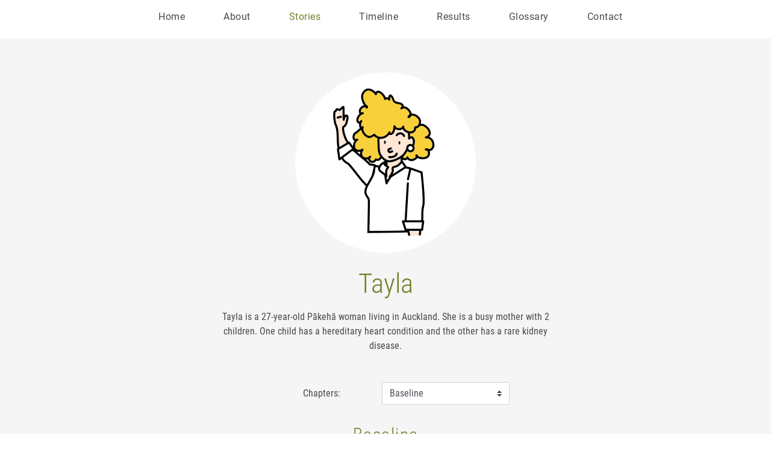

--- FILE ---
content_type: text/html; charset=UTF-8
request_url: https://voicesofthe5percent.nz/story/story/73
body_size: 11106
content:
<!DOCTYPE html>
<html lang="en">
<head>
    <script async src="https://www.googletagmanager.com/gtag/js?id=UA-177099458-1"></script>

<!--    <script src="https://ajax.googleapis.com/ajax/libs/jquery/2.1.4/jquery.min.js"></script>-->

    <script>
      window.dataLayer = window.dataLayer || [];
      function gtag(){dataLayer.push(arguments);}
      gtag('js', new Date());
      gtag('config', 'UA-177099458-1');
    </script>

    <meta name="viewport" content="width=device-width, initial-scale=1, minimum-scale=1, maximum-scale=5"/>
    <meta http-equiv="Content-Type" content="text/html; charset=utf-8"/>
    <script>document.cookie = 'resolution=' + Math.max(screen.width, screen.height) + '; path=/';</script>
    <base href="https://voicesofthe5percent.nz/"/>
	<meta charset="UTF-8" />
<meta property="og:type" content="website" />
<meta http-equiv="content-language" content="en" />
<title>Tayla | 5%</title>
<meta property="og:title" content="Tayla" />
<meta name="description" content="Tayla is a 27-year-old Pākehā woman living in Auckland. She is a busy mother with 2 children. One child has a hereditary heart condition and the other has a rare kidney disease." />
<meta property="og:description" content="Tayla is a 27-year-old Pākehā woman living in Auckland. She is a busy mother with 2 children. One child has a hereditary heart condition and the other has a rare kidney disease." />
<meta name="twitter:image" content="https://voicesofthe5percent.nz/cache/participant/73/w300|h0|cw|vs073_vs073.jpg" />
<meta property="og:image" content="https://voicesofthe5percent.nz/cache/participant/73/w300|h0|cw|vs073_vs073.jpg" />
<base href="https://voicesofthe5percent.nz/" />
<link rel="canonical" href="" />
<meta property="og:url" content="" />
<meta name="author" content="5%" />
<link rel="alternate" type="application/rss+xml" title="RSS" href="https://voicesofthe5percent.nz/rss_feed" />
<link rel="shortcut icon" href="img/favicon.ico" type="image/x-icon">
<link rel="icon" href="img/favicon.ico" type="image/x-icon">
<!-- Template specific CSS -->
<link rel="stylesheet" href="css/bootstrap.min.css?t=1769133752"  media="all" />
<link rel="stylesheet" href="css/maffey.css?t=1769133752"  media="all" />
<link rel="stylesheet" href="css/media-1200.css?t=1769133752"  media="all" />
<link rel="stylesheet" href="css/media-960.css?t=1769133752"  media="all" />
<link rel="stylesheet" href="css/media-640.css?t=1769133752"  media="all" />
<link rel="stylesheet" href="css/font-awesome/css/font-awesome.min.css?t=1769133752"  media="all" />
<link rel="stylesheet" href="css/fontawesome-pro-5.14.0-web/css/fontawesome.min.css?t=1769133752"  media="all" />
<link rel="stylesheet" href="css/fontawesome-pro-5.14.0-web/css/regular.min.css?t=1769133752"  media="all" />
<link rel="stylesheet" href="css/fontawesome-pro-5.14.0-web/css/light.min.css?t=1769133752"  media="all" />

<!-- Page specific CSS -->



</head>
<body class="d-flex flex-column">
<div id="container">
    <div id="page-content">
        <div class="container-fluid px-0  ">
            <div id="header_row" class="row mx-0 px-0">
                <div class="col-lg-12 col-3 pl-4  col-md-1 mx-0 px-0 pb-2">
                    <div class="white-box top-box">
                        <nav class="navbar navbar-expand-lg mr-2 navbar-light ">
                            <div class="collapse navbar-collapse mx-auto text-center" id="navbarTogglerDemo01">
                                <div class="white-logo">
                                    <button class="navbar-toggler p-4" type="button" aria-controls="navbarTogglerDemo01" aria-expanded="false" style="border: none;margin: 0px;"
                                            aria-label="Toggle navigation">
                                        <img src="img/menu_close.svg" style="width:30px;float:right"/>
                                    </button>
                                </div>
                                <div class="align-middle mx-auto h-100">
                                    <ul class="navbar-nav  my-auto  align-middle ">
                                        <li class="nav-item mx-4  ">
                                            <a class="nav-link" href="https://voicesofthe5percent.nz/home">Home</a>
                                        </li>
                                        <li class="nav-item mx-4 text-center ">
                                            <a class="nav-link " href="https://voicesofthe5percent.nz/about">About</a>
                                        </li>
                                        <li class="nav-item mx-4 text-center active">
                                            <a class="nav-link " href="https://voicesofthe5percent.nz/story">Stories</a>
                                        </li>
                                        <li class="nav-item mx-4  ">
                                            <a class="nav-link " href="https://voicesofthe5percent.nz/timeline">Timeline</a>
                                        </li>
                                        <li class="nav-item mx-4  ">
                                            <a class="nav-link " href="https://voicesofthe5percent.nz/results">Results</a>
                                        </li>
                                        <li class="nav-item mx-4  ">
                                            <a class="nav-link " href="https://voicesofthe5percent.nz/glossary">Glossary</a>
                                        </li>
                                        <li class="nav-item nav-item-last mx-4  ">
                                            <a class="nav-link " href="https://voicesofthe5percent.nz/contact">Contact</a>
                                        </li>
                                    </ul>
                                </div>
                            </div>

                            <button class="navbar-toggler" type="button" aria-controls="navbarTogglerDemo01" aria-expanded="false" style="border: none"
                                    aria-label="Toggle navigation">
                                <img src="img/hamburger.svg" style="width:30px;float:right"/>
                            </button>
                        </nav>
                    </div>
                </div>
            </div>
            
            <div class="text-center px-0 mx-0 mb-0">
    <div class="gray_background text-center">
        <div class="about_container limit_width mx-auto py-5">
            <div class="mb-3">
                <img class="mx-auto mt-2 avatar_img" src="https://voicesofthe5percent.nz/cache/participant/73/w300|h0|cw|vs073_vs073.jpg" width="300" height="300">
            </div>
            <h1 class="mt-4">Tayla</h1>
            <div class="mt-3">Tayla is a 27-year-old Pākehā woman living in Auckland. She is a busy mother with 2 children. One child has a hereditary heart condition and the other has a rare kidney disease.</div>

                            <div class="mt-5 mx-auto row w-75">
                    <div class="col" style="line-height: 38px">Chapters:</div>
                    <select id="chapter-select" class="browser-default custom-select col">
                                                    <option value="1">Baseline</option>
                                                        <option value="2">2 months later…</option>
                                                        <option value="3">4 months later...</option>
                                                </select>
                </div>
                

            <div id="slider-container" class="mt-2">
                <div class="slider" >
                                                <div id="slide-73" class="slide story px-1 pb-5 pt-2" style="left: 0px;">
                                <div class="mt-3 mb-5">
                                    <!--                                <h2>Chapter --><!--</h2>-->
                                    <h2>Baseline</h2>
                                                                    </div>
                                <p>I started smoking around 15, 16, but it wasn&rsquo;t full-time. I was walking home from college with friends. They used to take their college shirts off to be in mufti, &rsquo;cause they wore singlets or other t-shirts under their uniforms. I eventually figured out they did that so their uniforms didn&rsquo;t stink of cigarettes.</p>
<p>One day, I said, &ldquo;Okay, give it here&rdquo;. There was no pressure from them. I did it just to be cool and to fit in. I took a puff and coughed my bloody lungs out and my mates cracked up laughing. I was like, &ldquo;How the hell can you smoke when you cough your lungs out like that?&rdquo; &nbsp;They said, &ldquo;Now you&rsquo;ve tried it, you&rsquo;ll find if you smoke again, you won&rsquo;t cough as much.&rdquo; I thought <em>nah, not gonna do that.</em> But, a week or so later I was like, <em>oh shit, give me a puff.</em> I coughed once or twice, but that was it. Before I knew it, I had taken it up. I still remember it was horrible and there&rsquo;s times I sit here and I&rsquo;m like, <em>man, why did I start smoking?</em></p>
<p>I had a bit of a rough time not long before I turned 16. That&rsquo;s when I began smoking full-time. I had a very rough childhood. My father is an alcoholic, and mum and dad ended up breaking up. Mum was like, &ldquo;I don&rsquo;t want you kids staying with your father&rdquo;, which was fine. But it was very hard going from having 2 parents at home &ndash; regardless of the fact that it wasn&rsquo;t really a happy loving household &ndash; to all of a sudden not being around Dad. It sort of made me rebel.&nbsp;</p>
<p>Both of my parents smoked. They still do, and my siblings.</p>
<p>I would say I&rsquo;m quite a heavy smoker now. I smoke about 15 a day. 10 to 15 minutes after I get up, I go to the loo, put the jug on, make the kids breakfast and while they&rsquo;re eating, I sit outside and have a coffee and a smoke, and then kind of start my day. If I&rsquo;m really busy, there&rsquo;s days where I can go half a day without one. And then, there&rsquo;s days where I&rsquo;ll sit there and smoke 2, or 2 in a row. &nbsp;<strong>&nbsp;</strong></p>
<h3><strong>Quit attempts?</strong></h3>
<p>I&rsquo;ve managed to give up a couple of times, but unfortunately I&rsquo;ve ended up back on them.&nbsp;</p>
<p>The first time was after I collapsed at home. I got an extreme pain and fell on the floor. The hospital was like, &ldquo;You&rsquo;ve had an episode of pericarditis. You&rsquo;ve got ventricular tachycardia, so your heart&rsquo;s beating way too quick.<em>&rdquo;</em> That was when I was like, <em>whoa! I&rsquo;m giving up. </em></p>
<p>I quit for a while when I got pregnant with my son, when I was 18. I didn&rsquo;t find out I was pregnant till about 9 or 10 weeks. My midwife said, &ldquo;Because you&rsquo;ve been smoking quite heavily don&rsquo;t just give up cold turkey. You need to wean yourself off as soon as you can, because smoking&rsquo;s not good for the baby. But wean yourself, because then you&rsquo;re less likely to take it up again later in the pregnancy.&rdquo; So, I started weaning myself off and by the time I was around 15, 16 weeks, I&rsquo;d completely come off them.</p>
<p>My son was born with major heart complications. He was in hospital for the first month of his life. I had fallen out with Mum and was living with Dad. There were times we would go for a walk and Dad would light up a cigarette. One day, I asked, &ldquo;Can I have one?<em>&rdquo;</em> Things were stressful &ndash; my son had just had open heart surgery. So, I started again.</p>
<p>Being young, I had all this guilt. I was like, w<em>as it my smoking? Did I do this?</em>&nbsp; But they said no<em>. </em>The damage to his heart was hereditary. I always thought it was me and the smoking.</p>
<p>I gave up again when he was about 3. I told my doctor I wanted to quit. I&rsquo;d tried a couple of times with the gum and the patches. I never really liked the lozenges. There was a couple of times they did work, and I wouldn&rsquo;t feel like I needed a cigarette. But I didn&rsquo;t like the sore throat I got after sucking them. The patches I reacted to, and so I gave them up real quick. The gum didn&rsquo;t do anything for me. So, my doctor put me on Champix.&nbsp; That worked for, like, 6 or 8 weeks.&nbsp; I completely came off the cigarettes.</p>
<p>At that time, I had had a huge falling out with my flatmate and I went to stay with Mum. She and my stepdad were both heavy smokers. Eventually, I just picked them up. Things were rough with my flatmate and I didn&rsquo;t know if me and my son still had somewhere to live. &nbsp;</p>
<p>I now have a 1-year-old and during the pregnancy with her, I sort of quit, but didn&rsquo;t. When I first fell pregnant with her, I had only just lost my grandmother and things were very hard.&nbsp; I got right down to only having 1 a day. I went several weeks without any at all. But I had major morning sickness. I was sick 24/7. Sometimes going outside for a couple of puffs on a cigarette made me feel better.</p>
<p>My daughter has a rare kidney disease. She receives treatment once a week. Her condition isn&rsquo;t hereditary. She&rsquo;s just extremely unlucky.<strong>&nbsp;</strong></p>
<h3><strong>Healthcare support to stop smoking</strong></h3>
<p>All the doctors and that say, &ldquo;Are you ready to give up yet? &nbsp;You should give up, it would take some of the strain off your heart<em>.</em>&rdquo; <em>&nbsp;</em>There&rsquo;s a part of me that does want that. They always say, &ldquo;We&rsquo;re not gonna force you into it. But if you&rsquo;re ready to give up and when you want to give up, you come and see us.&rdquo;&nbsp;</p>
<p>In the past, when I&rsquo;ve had people ask me about smoking, they&rsquo;ve typically been non-smokers and so they don&rsquo;t get it.</p>
<p>I suffer a bit of anxiety and depression, all of that. I&rsquo;m working closely with my GP at the moment and she believes I may be suffering a bit of PTSD. If I&rsquo;m feeling very anxious, sitting outside and having a cigarette takes it away.</p>
<p>I know it&rsquo;s a bad habit. It&rsquo;s something I want to give up, hence the many attempts. Unfortunately, I have a very addictive personality and it&rsquo;s in my family.</p>
<p>I don&rsquo;t only wanna do it for my own health, but for the kids. Being addicted to smoking and having smoked for half my life, I&rsquo;d hate to see the kids grow up and be smokers. It is very addictive and it costs a hell of a lot. But, things have been stressful. I know for a fact that while things are so hard, now is not the time. It&rsquo;d be a waste of time because I&rsquo;ll only end up doing it again.&nbsp;</p>
<p>I wanna wait till things are a bit better in life with the kids and I&rsquo;m in a better place. Then I&rsquo;ll be able to kick it. I don&rsquo;t wanna put myself in a situation where I&rsquo;m just going straight back to it.<strong>&nbsp;</strong></p>
<h3><strong>Tried vaping?</strong></h3>
<p>Before I got pregnant with my daughter, my Nanna was really sick. The last month of her life she spent in the hospital. Me and my Mum took turns caring for her. Money was really tight because I was back and forth so much and a couple of times, I bought tailor-mades, a couple of times I would just smoke my Mum&rsquo;s. Then my cousin said, &ldquo;hey, why don&rsquo;t you try a vape?&rdquo; And I said, &ldquo;well, shit, it&rsquo;s gonna be a lot cheaper than smoking, yeah, I&rsquo;ll give it a try.&rdquo; I tried it.</p>
<p>It did kind of work. I went many days without a cigarette, by only using the vape. But, it wasn&rsquo;t enough for me. I could spend half an hour puffing on the vape and I wouldn&rsquo;t feel like I&rsquo;d had a cigarette. Then I&rsquo;d go and have a cigarette and I could go hours without one.</p>
<p>For me, the sweet fruity flavours of the vape was yuck. You can get tobacco ones, but I found a tobacco one would be almost as bad as smoking like a home-grown cigarette. They were very strong, and it really hurt my throat so I didn&rsquo;t like using them.<strong>&nbsp;</strong></p>
<h3><strong>Smokefree 2025</strong></h3>
<p>I don&rsquo;t think it will happen. A lot of people have quit. Some of that is due to the constant increase in the price. People can&rsquo;t afford it anymore. But, if I go up to Mum&rsquo;s farm and we have a gathering with some of her friends &ndash; 95% of them smoke. A lot of older people have been doing it all their lives, like my Mum. Can I ever see my Mum giving up?&nbsp; No. I&rsquo;ve asked, &ldquo;Have you ever thought about giving up?&rdquo;&nbsp;</p>
<p>Mum goes, &ldquo;Yeah, fuck, all the time, but I can&rsquo;t. I&rsquo;ve tried to slow down. I&rsquo;ve tried to stop, but I can&rsquo;t do it. I&rsquo;ve been doing it for, like, 40 odd years now&rdquo; A lot of the older generation that I&rsquo;ve spoken to have said that there&rsquo;s no giving up in sight.&nbsp;</p>
<p>I also see so many young people smoking. It&rsquo;s quite bad in our town &ndash; the crime here and the statistics aren&rsquo;t that great. Wherever you go, there&rsquo;s young 15, 16, 17-year-olds smoking. They&rsquo;re all doing it and I can&rsquo;t see it stopping any time soon. There&rsquo;s not really a lot for teenagers to do.&nbsp; There&rsquo;s a lot of young, pissed teenagers walking around drinking and smoking. A lot of the kids around here have grown up in very rough households with parents drinking and smoking, and there&rsquo;s a lot of drugs in this area. I see so many kids smoking and whatnot, I guess to escape all the crap, like domestic violence at home. I know from experience. As a teenager, smoking was a major escape and a way to get away. A lot of teens in my area are doing the same.</p>
<h3><strong>Tried home grown tobacco?</strong></h3>
<p>My dad&rsquo;s friend used to grow tobacco, pretty much just &rsquo;cause he was sick of having to pay for it. It&rsquo;s not flavoured. One cigarette of home-grown tobacco was like puffing on 10 at once. It was very strong. The stuff I smoke is rum flavoured. It&rsquo;s nice and occasionally it has like a little bit of a sweet taste to it. But the home-grown tobacco, it&rsquo;s just grown, picked, dried and smoked. It&rsquo;s very, very harsh.</p>
<h3><strong>Bans on where people can smoke&hellip;</strong></h3>
<p>I&rsquo;m in a rental property and, of course, you&rsquo;re not meant to smoke inside. But I&rsquo;ve never liked to sit around the kids and smoke. I always go sit outside by myself and have one.</p>
<p>I don&rsquo;t smoke in the car. I never have with the kids. I won&rsquo;t jump in a car when someone has been smoking in it. I think there&rsquo;s only been a couple of times I&rsquo;ve had to jump in, like, into dad&rsquo;s van with kids. They don&rsquo;t smoke in the car when we&rsquo;re in the car.&nbsp;</p>
<p>As a kid, back in the 90s, there wasn&rsquo;t really rules about smoking in cars. I remember as a kid having to breathe it in. It was horrible. I hated being in the car because I knew that Dad was gonna smoke and it&rsquo;s not something I will do.&nbsp; The ban on smoking in cars when kids are there is good.&nbsp;<strong>&nbsp;</strong></p>
<h3><strong>Taxing tobacco</strong></h3>
<p>There have been times I&rsquo;ve struggled financially. I limit myself to a 30-gram packet a week. I don&rsquo;t smoke tailies, they&rsquo;re way too expensive. It gets hard. It would be nice to have an extra $60 a week, but it&rsquo;s not a new cost. When I get paid, I already know what I&rsquo;ve got at the end of the week, after cigarettes.</p>
<p>&nbsp;</p>
<p>&nbsp;</p>                            </div>
                                                        <div id="slide-111" class="slide story px-1 pb-5 pt-2" style="left: 550px;">
                                <div class="mt-3 mb-5">
                                    <!--                                <h2>Chapter --><!--</h2>-->
                                    <h2>2 months later…</h2>
                                                                    </div>
                                <p>My daughter has been really sick and it&rsquo;s ongoing. She had another hospital visit and needed an emergency round of treatment. So, it&rsquo;s been very stressful.</p>
<p>I had an accident too. I&rsquo;d been keeping an eye on the neighbour&rsquo;s cat while they were away, because the cat&rsquo;s completely deaf. It wandered out on the road, didn&rsquo;t hear a car coming and it nearly hit the cat. My son saw the cat on the road and freaked out. It was Christmas and I didn&rsquo;t want my kids to remember Christmas as the Christmas the neighbour&rsquo;s cat got killed. So, I walked out to rescue it.&nbsp; My parents were visiting and Mum thought that the car <em>had</em> hit the cat. So, I&rsquo;m holding it in my arms. It&rsquo;s freaking out. I&rsquo;m trying to calm it down. Mum races over, gives it a fright, it freaks out and one of its claws got stuck in my eyelid. It ripped a hole in my eyelid and I had 4 big cuts on my eyeball from the cat&rsquo;s claws. For 2 weeks I couldn&rsquo;t see properly. It was heartbreaking being told, &ldquo;<em>You may end up losing sight in that eye.&rdquo; </em>There&rsquo;s a big scar on my eyelid now. You try to do something good in the world and it backfires.</p>
<p>So, I have been smoking a bit more. Christmas has been very stressful. I used to make a 30 gram last a week but it&rsquo;s only lasting 3 or 4 days. Mum has been buying me a packet of tailor-mades every week to get me through to the next payday. Mum&rsquo;s a heavy smoker too. She&rsquo;s like, &ldquo;You&rsquo;ve got a lot on your plate with the kids. If I can help keep the stress at bay by buying you some cigarettes every week, I will.&rdquo;</p>
<p>I prefer the rollies. I use the slow-burning papers &ndash; the blue zigzags &ndash; and can make it last longer. But I will smoke the tailies because I know I can&rsquo;t afford to go out and get a second 30 gram, and at the end of the day it is a cigarette so I will smoke it.</p>
<h3><strong>Time to first cigarette</strong></h3>
<p>I get up, make the kids breakfast, then feed my daughter. While I&rsquo;m feeding her the jug&rsquo;s boiling and then I make a coffee and go sit out and have my cigarette. So usually, it&rsquo;s within 10, 15 minutes. I can&rsquo;t escape that first one, that one&rsquo;s a <em>need</em>.<strong>&nbsp;</strong></p>
<h3><strong>Quit attempts?</strong></h3>
<p>It is something I have been thinking about. I&rsquo;d love to be able to quit. Like, I get paid, my bills come out, I look at what money I&rsquo;ve got left, and I&rsquo;m like, <em>I wish I didn&rsquo;t have to go and spend $60 on cigarettes. That extra $60 would be really nice this week</em>. And for my kids and everything, I&rsquo;d love to be able to quit. I&rsquo;m the type of person that can quit right now. I could say, <em>that&rsquo;s it, I&rsquo;m done</em>.</p>
<p>But my daughter&rsquo;s quite sick and as soon as things get stressful, I know for a fact that even if I tell myself I&rsquo;m not smoking, I know that I would end up going and getting more. I&rsquo;d just set myself up for failure. Life for us is really stressful and it is really hard. That 5 minutes to myself, having a cigarette, calming down and regrouping myself &ndash; it&rsquo;s helpful. I need it.&nbsp; Some people say smoking&rsquo;s a habit and it is. I am addicted but it does help me.</p>
<p>I haven&rsquo;t found anything else that helps with the stress. There&rsquo;s been times that I&rsquo;m stressed out and I&rsquo;ll instantly grab for the cigarettes and go, <em>oh shit, I have bugger all left.</em> I&rsquo;ll get my laptop and start writing about what&rsquo;s going on, what&rsquo;s got me so stressed. I write poetry. I&rsquo;ve written a couple of blogs. I put it all out there rather than having a cigarette and stewing on it. I write it down and I get it out and sometimes it can help me de-stress, but not always.<strong>&nbsp;</strong></p>
<h3><strong>The cost of tobacco</strong></h3>
<p>It is expensive. There&rsquo;s times I get paid and I&rsquo;m like, <em>oh fuck, I wish I didn&rsquo;t have to buy cigarettes, </em>because it is a huge expense. The tobacco I smoke hasn&rsquo;t gone up luckily, although it probably will at some point. Obviously $60 a week on cigarettes, that&rsquo;s like a huge cost, but I&rsquo;m still able to afford it.</p>                            </div>
                                                        <div id="slide-178" class="slide story px-1 pb-5 pt-2" style="left: 1100px;">
                                <div class="mt-3 mb-5">
                                    <!--                                <h2>Chapter --><!--</h2>-->
                                    <h2>4 months later...</h2>
                                                                    </div>
                                <p>There&rsquo;s been a lot going on. The kids &ndash; both of their health is pretty bad at the moment. Some days are better than others.</p>
<p>I&rsquo;m still smoking. I&rsquo;ve probably increased to be honest. I used to be able to make a 30 gram of rolling tobacco last a week or thereabouts. Lately I&rsquo;ve been having to buy a 20 pack of tailormades to get me through. I&rsquo;m running out of tobacco a lot faster. It&rsquo;s the stress.</p>
<p>I don&rsquo;t really like smoking tailormades. I get a really sore throat. Tailormades are a lot stronger. You can get blue which are milder than red. But when I finish a tailormade I always feel like I need another one. I don&rsquo;t feel like I&rsquo;ve had that proper nicotine hit, like it hasn&rsquo;t really done much for me. I can&rsquo;t sit there and have 2 or 3 with a cup of coffee like I would with a rollie.<strong>&nbsp;</strong></p>
<h3><strong>Stress and chronically ill children </strong></h3>
<p>I&rsquo;ve had a lot of late nights. Been coming home late from hospital appointments and hospital stays. Like, last week I got home at 10:30pm. By the time I got the kids to bed, it was 11pm. So, I poured myself a glass of wine and I went and sat outside and I had 4, 5 cigarettes over an hour. Even though I was knackered, and I should&rsquo;ve probably been in bed, it was my time to sit down, think about what had happened that day. I had to return to the hospital the next day for my son, so I was trying to plan and think about how I was gonna tackle the next day.</p>
<p>He&rsquo;s possibly looking at heart surgery again and he&rsquo;s gotta go for a scan this week on his brain. My daughter&rsquo;s booked in for surgery next month. So, a lot&rsquo;s happening.</p>
<p>My parents have been here, and I&rsquo;ve sat up late with them. They&rsquo;re full-on smokers. So we go sit outside and we have a coffee and a cigarette. I wish I wasn&rsquo;t smoking more. I do wish I was smoking less. But things have been very hard &ndash; going and sitting outside and having a cigarette and a coffee is like my only <em>me</em> time. It&rsquo;s not every night. Some nights I&rsquo;m just so exhausted that going and sitting outside and having a cigarette is too much effort. Every now and again I&rsquo;m like, screw it, I&rsquo;ll just go to bed and crash because I&rsquo;m exhausted.</p>
<h3><strong>Quit attempts</strong></h3>
<p>Part of me does wanna quit. It is a very expensive habit to have. It&rsquo;s certainly cheaper than having a drug habit or an alcohol problem. My mum has been helping me buy my cigarettes. Mum&rsquo;s like, &ldquo;I don&rsquo;t mind helping out. Things for you right now are really stressful and I know that this is kinda the only thing that helps you through. When you&rsquo;re stressed, you smoke. Now is not the time to give up. You wanna give up when you can be certain that you&rsquo;re gonna actually give up. If you give up now, do you actually think you&rsquo;d stay away from smoking? The next couple of months, with the kids taking turns in surgery, is gonna be stressful.&nbsp; You&rsquo;re gonna be sitting at the hospital while your baby is going through her third operation. You&rsquo;re gonna be walking &rsquo;round stressing out.&nbsp; You&rsquo;re gonna be tempted to go across the road to the dairy and buy some smokes.&rdquo;</p>
<p>Actually, she makes a good point. She knows how stressed the next couple of months are gonna be. She&rsquo;s like, &ldquo;When life starts to settle down a bit, then look at quitting<em>.&rdquo;</em> So, I do wanna quit, but I know from times I&rsquo;ve quit in the past, that I&rsquo;m not ready to.<strong>&nbsp;</strong></p>
<h3><strong>Healthcare support to stop smoking</strong></h3>
<p>I didn&rsquo;t actively ask. It was them pretty much telling me a few years ago, when I had an accident. I slipped over and I had issues with my back for ages. I finally went to my doctor, and I ended up going for an MRI and they were like, &ldquo;You need spinal surgery.&rdquo; I had the surgery. Then last year I tore the muscles between my hip and my knee. For the first 6 weeks I couldn&rsquo;t walk or put any weight on that leg. I was having to use a walker and crutches around my house. Doing that caused more stress on my back. So, they said &ldquo;We&rsquo;ve given you spinal injections, tried medications, and it&rsquo;s not improving &shy;&ndash; you need to go for more surgery.&rdquo; But they said, &ldquo;Because of the risks this time, you&rsquo;re going to have to give up smoking and lose some weight before we can do the surgery.&rdquo;</p>
<p>That&rsquo;s real stressful obviously. There&rsquo;s part of me that really wants to sort my health and obviously get my back fixed, but I know for my own mental health right now I can&rsquo;t give up. They basically turned around and said, &ldquo;We can&rsquo;t do anything for you until you lose some weight and give up smoking.&rdquo;</p>
<p>Right now, my biggest concern is my mental health. I&rsquo;m a single mother to 2 chronically ill children, I can&rsquo;t just snap my fingers and give up smoking and lose weight. My mental health has been really bad. I&rsquo;ve had a lot of breakdowns. Things are really stressful and hard with the kids. The last couple of months have been horrible.</p>
<h3><strong>Tried vaping?</strong></h3>
<p>I have tried vaping in the past. I have a friend that vapes. I&rsquo;d run out of cigarettes, and she was like, &ldquo;Have a couple of puffs on the vape<em>.&rdquo;</em> It was nice &ndash; she had some kinda raspberry and peach sweet fruity taste, but to me it was just pointless. It tasted nice but it didn&rsquo;t do anything for me. I said to her, &ldquo;Have you got nicotine in your vape?<em>&rdquo;</em> She goes, &ldquo;Yeah, this is 6mg<em>.&rdquo; </em>I know you can get 0mg, 1mg, 2mg, 3mg, 6mg and I know people who like 12mg and higher. I thought the 6mg would be kinda nice, not too strong but not too weak, but it didn&rsquo;t do anything for me.</p>
<h3><strong>Taxing tobacco</strong></h3>
<p>Sometimes payday comes and I&rsquo;ll have 4, 5 tailormades left. I&rsquo;m not smoking the whole packet because I don&rsquo;t enjoy smoking tailormades. I&rsquo;m spending like $26, $27 on tailormades rather than trying to find $60 for a 30 gram. I usually go for the cheapest. I buy tailormades so that when I need a cigarette, it&rsquo;s there.</p>
<p>It would be nice to have that money again.</p>
<p>A few weeks ago, Mum was like, &ldquo;Oh, I&rsquo;m gonna go have a coffee and a cigarette, do you want one?&rdquo; I said, &ldquo;I&rsquo;ve got no smokes left.&rdquo; Mum was like, &ldquo;Why don&rsquo;t you pop over and grab some?&rdquo; And I said, &ldquo;I can&rsquo;t afford it. All my money&rsquo;s gone on gas and parking at the hospital this week, and then food shopping and bills.&rdquo; Mum said, &ldquo;That&rsquo;s all good babe, I don&rsquo;t mind helping you.&rdquo; But I said, &ldquo;I don&rsquo;t want you to have to pay for my habit.&rdquo; But I am very thankful for my mum for being able to help.<strong>&nbsp;</strong></p>
<h3><strong>Stop-smoking campaigns</strong></h3>
<p>I have the TV on at night-time for noise, and I&rsquo;ve noticed there has been quite a few ads on smoking and quitting. I think it was quitsmoking.org.nz. It wasn&rsquo;t the actual Smokefree company, but it was like quit smoking or quitnow.org.nz &ndash; something like that. I don&rsquo;t really pay attention. I don&rsquo;t actively watch the TV, it&rsquo;s just there for noise. I hate silence.</p>                            </div>
                                            </div>
                                <div class="mt-2">
                    <div class="btn btn_green disabled d-none" id="slide_prev_btn">Previous Chapter</div>
                    <div class="btn btn_green d-none" id="slide_next_btn">Next Chapter</div>
                </div>
                            </div>
        </div>
    </div>
</div>

<script>
    var slide_num = 3;
    var current_slide = 1;
</script>        </div>
    </div>
    <footer id="page_bottom" class="w-100 pb-0 mt-0 mx-0 px-0">
        <div class="d-none d-sm-block">
            <br><br>
        </div>
        <br>
        <div class="row limit_width mx-auto footer_text mb-4">
            <div class="col-6 footer_left">
                <a class='text-dark' href="/img/legal_docs.pdf">Privacy & Terms of Use</a><br>
                © 2020 coreiss.com
            </div>
            <div class="col-6 footer_left text-right">
                Centre of Research Excellence:<br>
                <i>Indigenous Sovereignty & Smoking</i>
            </div>
        </div>
    </footer>
</div>
    <script type='text/javascript' src='js/jquery-3.3.1.min.js'></script>
<script type='text/javascript' src='../common/js/jquery.formtools.js'></script>
<script type='text/javascript' src='../common/js/jquery.formtools2.js'></script>
<script type='text/javascript' src='js/site_javascript.js'></script>
<script type='text/javascript' src='js/bootstrap.bundle.min.js'></script>

<span id='javascript-insert-point'></span>

<script type='text/javascript'>
function addJS(url){
	var insertPoint = document.getElementById('javascript-insert-point');
	var element = document.createElement('script');
	element.src = url;
	insertPoint.appendChild(element);
}

function downloadJSAtOnload(){
}

if (window.addEventListener) {
	window.addEventListener('load', downloadJSAtOnload, false);
} else if (window.attachEvent) {
	window.attachEvent('onload', downloadJSAtOnload);
} else {
	window.onload = downloadJSAtOnload;
}

</script>
<script type="text/javascript" id="page-vars">var $php = JSON.parse('{"app_url":"https:\/\/voicesofthe5percent.nz\/"}');</script></body>
</html>

--- FILE ---
content_type: text/css
request_url: https://voicesofthe5percent.nz/css/maffey.css?t=1769133752
body_size: 2215
content:
:root{
    --main-green: #6e8228; /* 94AB1B */
    --text-dark: #494949;
    --gray-background: #f5f5f5;
}
@font-face {
    font-family: robotoCondensed;
    src: url(../css/fonts/Roboto_Condensed/RobotoCondensed-Regular.ttf);
    font-weight: normal;
}
@font-face {
    font-family: robotoCondensed;
    src: url(../css/fonts/Roboto_Condensed/RobotoCondensed-Bold.ttf);
    font-weight: bold;
}
@font-face {
    font-family: robotoCondensed;
    src: url(../css/fonts/Roboto_Condensed/RobotoCondensed-Light.ttf);
    font-weight: 300;
}
@font-face {
    font-family: roboto;
    src: url(../css/fonts/Roboto/Roboto-Regular.ttf);
    font-weight: normal;
}
@font-face {
    font-family: roboto;
    src: url(../css/fonts/Roboto/Roboto-Light.ttf);
    font-weight: 300;
}

body {
    font-family: robotoCondensed, Arial, sans-serif;
    color: var(--text-dark);
}

/* Menu */
ul .nav-link{
    color: var(--text-dark) !important;
    font-family: roboto, Arial, sans-serif;
    letter-spacing: .5px;
}
ul .active .nav-link{
    color: var(--main-green) !important;
}

h1{
    font-size: 45px;
    font-weight: 300;
    color: var(--main-green);
    /*font-weight: normal;*/
}
h2{
    color: var(--main-green);
    letter-spacing: 10px;
    font-weight: 300;
    font-size: 45px;
}
h3{
    color: var(--main-green);
    font-family: roboto, robotoCondensed, sans-serif;

    letter-spacing: 3px;
    /*font-weight: 400;*/
    font-size: 22px;
    text-transform: uppercase;
}
.btn-link:hover {
    text-decoration: none;
}
.btn-link:focus {
    text-decoration: none;
}

a {
    color: var(--main-green);
}
a:hover {
    color: var(--main-green);
    text-decoration: underline;
}

p {
    font-family: Roboto, sans-serif;
    text-align: left;
    font-size: 15px;
    line-height: 22px;
    letter-spacing: .5px;
}

input{
    border: none;
    color: var(--text-dark);
}
textarea{
    color: var(--text-dark);
}

/*input::placeholder{*/
/*    color: red;*/
/*}*/


/*html, body {*/
/*	min-height: 100%;*/
/*}*/

#container{
    position: relative;
    min-height: 100vh;
}

/* Footer */

footer{
    background-color: #dedede;
}

footer .row{
    max-width: 1000px;
}


.footer_text{
    font-size: .9rem;
}

#container {
   /*min-height: 100%;*/
   /*position: relative;*/
}

#page-content{
    padding-bottom: 180px;   /* Height of the footer */
}

footer{
    position:absolute;
    bottom:0;
    width:100%;
    height:180px;   /* Height of the footer */
    /*background:#6cf;*/
}

/* Index */

@media only screen and (max-width: 900px) {
    #main_image {
        padding-top: 3rem;
    }
    .title_text {
        font-size: 2.3rem !important;
    }
    html, body {
        overflow-x: hidden;
    }
}

@media only screen and (max-width: 750px) {
    #main_image {
        padding-top: 3rem;
    }
    .title_text {
        font-size: 1.8rem !important;
        z-index: 2;
    }
}
@media only screen and (max-width: 750px) {
    #main_image {
        padding-top: 3.5rem;
        /*opacity: 0.4;*/
    }
    .title_text {
        font-size: 1.2rem !important;
        z-index: 2;
    }
}

.index_top_div{
    /*background-image: url("../img/Assets/Homepage_Banner3_1920px.png");*/
    /*background-size:  100%;*/
    /*background-repeat: no-repeat;*/
    max-width: 1400px;
    /*height: 800px;*/
    position: relative;
    text-align: center;
}
.behind_image{
    /*background-color: #72a627;*/
}

.title_text{
    top: 30px;
    position: absolute;
    left: 50%;
    transform: translate(-50%);
    /*color: #c3c452;*/
    letter-spacing: 10px;
    line-height: 150%;
    width: 100%;
}

@media only screen and (max-width: 423px) {
    .title_text {
        position: static;
        transform: none;
    }
    #main_image {
        padding-top: 0;
        opacity: 1;
    }
}

/* About */
.top_image{
    max-width: 1400px;
}

.gray_background{
    background-color: var(--gray-background);
}

/* Contact */
.contact_text_area{
    border: none;
    margin-top: 2px;
    height: 250px;
    margin-bottom:5px;
}
.contact_name{
    padding-right: 1px;
    padding-left: 0;
}
.contact_email{
    padding-left: 1px;
    padding-right: 0;
}

.g-recaptcha-container{
    background-color: white;
}

/* Timeline */
#timeline{
    min-width: 645px;
    max-width: 700px;
    overflow-x: hidden;
}
.timeline_piece_container{
    position: relative;
    text-align: center;
}

.timeline_piece{
    position: relative;
    text-align: center;
}
.timeline_top_img{
    position: absolute;
    top: 45%;
    left: 50%;
    transform: translate(-50%);
    max-width: 80px;
}

.timeline_text{
    max-width: 250px;
    top: 70px;
    font-size: .9rem;
    transform: translateY(-70%);
}
.timeline_text_left{
    left: 0px;
}
.timeline_text_right{
    right: 0px;
}

.timeline_con{
    display: block;
}

#timeline_covid{
    /*margin-top: -50px;*/
}
#timeline_vape{
    /*margin-top: -50px;*/
}
#timeline_camp{
    /*margin-top: -10px;*/
}

.timeline-body{

}

h4 {
    font-size: 15px;
    line-height: 22px;
    letter-spacing: .5px;
    color: var(--text-dark);
    text-align: center;
}

.timeline_verticle_line {
    border-left: 2px solid var(--main-green);
    height: 50px;
    transform: translateX(50%);
    pointer-events: none;
}
.timeline_verticle_line_lg {
    height: 55px !important;
}
.timeline_horizontal_line {
    margin-left: 2px;
}
.timeline_horizontal_line div {
    border-top: 2px solid var(--main-green);
    width: 12px;
}

/* Terms */
.terms h2,h3{
    text-align: center;
    padding-bottom: 2rem;
}
.terms h3{
    margin-top: 3rem;
}

/* General */

.border_bottom{
    border-bottom: 1px solid #dedede;
}

.limit_width{
    max-width: 550px;
}

.text_green{
    color: var(--main-green);
}

.border_bottom{
    border-bottom: 1px solid #dedede;
}

#submit_btn{
    background-color: #dedede;
    border-color: #dedede;
    color: #444444;
    font-weight: 500;
    cursor: pointer;
}

.fa{
    color: grey !important;
}

.card{
    border-left: none ;
    border-right: none ;
    border-bottom: none ;
    background-color: var(--gray-background);
}
.last_card{
    border-bottom: 1px solid rgba(0,0,0,.125);
}
.card-header{
    border-bottom: none;
    background-color: #f5f5f5;
}
.btn-link{
    color: var(--main-green);
}
.btn-link:hover{
    color: var(--main-green);
}

i{
    transition-duration: .5s;
}
.flip {
    transform: rotate(-180deg);
}

.text-dark {
    color: var(--text-dark) !important;
}
a.text-dark:hover {
     color: var(--text-dark) !important;
 }

.circle{
    border-radius: 50%;
}
.green_border{
    border: 2px solid var(--main-green) !important;
}
.green_border_1px {
    border: 2px solid var(--main-green) !important;
}
.black_and_white {
    -webkit-filter: grayscale(100%); /* Safari 6.0 - 9.0 */
    filter: grayscale(100%);
}

.input_text {
    font-size: 15px;
    line-height: 22px;
    font-family: Roboto, sans-serif;
    letter-spacing: .5px;
}

@media only screen and (max-width: 900px) {
    .input_text {
        padding-right: 3px !important;
    }
}

/* Stories */
.avatar_img {
    border-radius: 50%;
}

#tinymce h2, .story h2 {
    color: var(--main-green) !important;
    text-align: center !important;
    text-transform: none !important;
    font-size: 30px;
    letter-spacing: 1.5px;
}

#tinymce h3, .story h3 {
    color: var(--text-dark) !important;
    text-align: left;
    text-transform: none !important;
    padding-bottom: 0;
    margin-top: 50px;
    margin-bottom: 18px;
}

.participant a:hover {
    text-decoration: none !important;
}

.btn_green {
    color: white;
    background-color: var(--main-green);
}

.slider {
    position: relative;

    overflow-x: hidden;

    /*height: 500px;*/
    /*-webkit-overflow-scrolling: touch;*/
    /*scroll-snap-type: x mandatory;*/
}
.slide {
    position: absolute;
    width: 550px;
    max-width: 100%;

    /*height: 500px;*/
    padding-right: 60px;

    overflow-y: auto !important;

    font-weight: normal !important;

    /*flex-shrink: 0;*/
    /*height: 100%;*/
}

.slides > div {
    scroll-snap-align: start;
}

.slide h2 strong, .slide h3 strong{
    font-weight: normal !important;
}

/* Glossary */
.glossary_title {
    border-right: 2px solid var(--main-green) !important;
    padding-right: 60px !important;
    position: relative;
    padding-bottom: 30px !important;
}

.glossary_line {
    height: 12px;
    width: 12px;
    position: absolute;
    top: 0;
    right: -7px;

    border-bottom:  2px solid var(--main-green) !important;

}
.glossary_title_text {
    color: var(--main-green);
    position: absolute;
    top: 0;
    right: 30px;
}
.glossary_desc {
    padding-bottom: 30px !important;
    padding-left: 30px !important;
}

--- FILE ---
content_type: text/css
request_url: https://voicesofthe5percent.nz/css/media-1200.css?t=1769133752
body_size: 109
content:
@media screen and (max-width: 1200px){
    h1 {
        font-size:2rem;
    }


    .title img {
        max-width: 100%;
    }

}

--- FILE ---
content_type: text/css
request_url: https://voicesofthe5percent.nz/css/media-960.css?t=1769133752
body_size: 635
content:
@media screen and (max-width: 991px){
    .navbar-collapse {
        position: fixed;
        top:0px;
        left:0px;
        background: #6e8228;
        width: 100%;
        padding:10px 10px 0px 25px;
        height: 100%;
        z-index: 2000;
        display:block;

        text-transform: uppercase;
        font-size: 22px !important;
        font-family: Roboto, sans-serif;
        font-weight: normal;
        letter-spacing: 3px;
    }

    .nav-item-last{
        /*border-bottom: 1px solid white;*/
    }
    .navbar-light .navbar-nav .nav-link {
        color: white !important;
        text-decoration: none;
        width: 100%;
        /*border-top: 1px solid white;*/
        /*font-size:2em;*/
    }

    .navbar-light .navbar-nav .active > .nav-link {
        /*color: #494949 !important;*/
        color: white !important;
        opacity: .60;
    }

    .navbar{
        position: static;
    }
    .navbar-nav{
        /*margin-top: auto;*/
        /*margin-bottom: auto;*/
        /*top: 50%;*/

        position: fixed;
        width: 85%;

        top: 50%;
        left: 50%;
        transform: translate(-50%, -50%);
        /*margin-top: -50%; !* Negative half of height. *!*/
        /*margin-left: -50%; !* Negative half of width. *!*/

    }

    .navbar-toggler{
        position: absolute;
        left: 12px;
        top: 17px;
    }
    #header_row{
        height: 62px;
    }

    .white-logo img {
        width: 200px;
    }
    .white-logo button {
        float:right;
    }
    .grey-box {
        border-bottom:2px solid white;
    }
    .mr-3 {
        margin-right:0px !important;
    }
}

@media screen and (min-width: 650px) and (max-width: 960px) {

}

--- FILE ---
content_type: text/css
request_url: https://voicesofthe5percent.nz/css/media-640.css?t=1769133752
body_size: 343
content:
@media screen and (max-width: 640px),  screen and (max-device-width : 812px)
and (-webkit-device-pixel-ratio : 3)
and (orientation : landscape){


    .bullrush-slash {
        width:3.5em;
    }
    .bullrush-backslash {
        width:3.5em;
    }
    .bullrush-vertical {
        width:3.5em;
    }


    .bullrush-crowd {
        margin-left: -2em;
    }

    .bullrush-crowd-little {
        margin-left: -0.1em;
    }



    .hide-on-mobile {
        display:none;
    }


    .white-logo {
        display: block;
        width: 100%;
        padding-bottom: 30px;
    }



    .top-box {
        padding-top:10px;
    }
    .title {
        padding: 10px 0px 0px 0px;
    }

    h1 {
        font-size:1.6rem;
    }
    .fb-avatar {

        text-align: center;
    }
    .fb-avatar img {
        width:100px;
    }
}



--- FILE ---
content_type: text/javascript
request_url: https://voicesofthe5percent.nz/js/site_javascript.js
body_size: 1043
content:
$("document").ready(function () {
    $("body").on('click', '.navbar-toggler', function () {

        $(".collapse").toggleClass('show');

    })
    $(".title").on("click", "img", function () {
        $.ajax("home/reannimate").done(function () {
                document.location.reload();
            }
        );
    })

    $("#register-form").formTools2({
        onStart: function () {
            $("#register-form").append('<div class="spinner-border text-primary p-3" role="status"><span class="sr-only">Loading...</span></div>')
        },
        onSuccess: function () {
            $("#register-form").parent().find('.spinner-border').remove();
            $("#register-form").append("<p style='color:green'>You have been added to our mail list.</p>")
        }
    });
    $("#survey-form").formTools2({
        onStart: function () {
            $("#survey-form").append('<div class="spinner-border text-primary p-3" role="status"><span class="sr-only">Loading...</span></div>')
        },
        onSuccess: function () {
            $("#survey-form").parent().find('.spinner-border').remove();
            $("#survey-form").append("<p style='color:green'>You have been added to our survey participant list.</p>")
        }
    });

    if ( $('#slider-container').length ) {
        let slider = $('.slider:first');

        slider.css('overflow-y', "hidden");
        slider.css('overflow-x', "hidden");
        $('.slide').each(function(){
           $(this).css('padding-right', '0')
        });

        $('#slide_next_btn').removeClass('d-none');
        $('#slide_prev_btn').removeClass('d-none');

        $('#slide_next_btn').on('click', function(){
            if (current_slide < slide_num) {
                // let width = $('#slider-container').width();
                let width = 550;
                // console.log("slide_num: "+slide_num);
                // console.log("current_slide: "+current_slide);
                $('.slide').each(function(){
                    $(this).animate({left: '-='+width+'px'}, 500);
                });
                current_slide++;
                setSlideHeight(slider);
                $('#slide_prev_btn').removeClass('disabled');
                if (current_slide === slide_num) {
                    $(this).addClass('disabled');
                }
                $('#chapter-select').val(current_slide);
            }
        });
        $('#slide_prev_btn').on('click', function(){
            if (current_slide > 1) {
                // let width = $('#slider-container').width();
                let width = 550;
                // console.log("slide_num: "+slide_num);
                $('.slide').each(function(){
                    $(this).animate({left: '+='+width+'px'}, 500);
                });
                current_slide--;
                setSlideHeight(slider);
                $('#slide_next_btn').removeClass('disabled');
                if (current_slide === 1) {
                    $(this).addClass('disabled');
                }
                $('#chapter-select').val(current_slide);
            }
        });
        setSlideHeight(slider);
        $('#chapter-select').on('change', function(){
            let go_to_slide = this.value;
            if (go_to_slide !== current_slide) {
                let move_slides_num = Math.abs(go_to_slide - current_slide)
                // let width = $('#slider-container').width();
                let width = 550*move_slides_num;
                // console.log("slide_num: "+slide_num);

                let add_or_subtract;
                if (go_to_slide < current_slide) {
                    add_or_subtract = '+';
                    current_slide-=move_slides_num;
                } else {
                    add_or_subtract = '-';
                    current_slide+=move_slides_num;
                }

                $('.slide').each(function(){
                    $(this).animate({left: add_or_subtract+'='+width+'px'}, 500);
                });
                setSlideHeight(slider);
                let prev_btn = $('#slide_prev_btn');
                prev_btn.removeClass('disabled')
                let next_btn = $('#slide_next_btn');
                next_btn.removeClass('disabled')

                if (current_slide === 1) {
                    prev_btn.addClass('disabled');
                }
                if (current_slide === slide_num) {
                    next_btn.addClass('disabled');
                }
            }
        });
    }
});

function setSlideHeight(slider){
    let height = $('.slide:nth-child('+ current_slide +')').outerHeight();
    // console.log("height: "+height);
    slider.css('min-height', height);
}

--- FILE ---
content_type: text/javascript
request_url: https://voicesofthe5percent.nz/common/js/jquery.formtools.js
body_size: 2037
content:
/* Version 1.3 - 21-12-2011 */

function closeMessageBox() {
	$(".formToolsMessageBox").fadeOut('slow');
	return true;
}

(function($){
    $.fn.formTools = function(options){
        var defaults = {
            //boxTop: -50,
        	boxTop: 0,
            boxLeft: 0,
            background:'#ff0000',
            border: 2,
            borderColour: '#ffffff',
            borderRadius: 5, /** only for chrome and firefox **/
            position: 'absolute',
            dropShadow: true,
            padding:3,
            successMsg: 'The action was successful',
            successRedirect: '',
            debug: false,
            onComplete: false,
            onSuccess: false,
            onFailure: false,
            showProgressMsg:false,
            pageScroll:true,
            progressMsg:'Please wait the form is being submited',
        }
                
        var options = $.extend(defaults, options);
        
        var errorInputMsgCss = {
    		'color': '#f00',
    		'padding':'2px',
    		'margin-top': '2px',
    		'font-family': "'Courier New', Courier, monospace"
    		//'background-color': '#f00',
    		//'position':'absolute',
    		//'font-weight':'bold'
        }
        
        var errorBoxCss = {
            'background': options.background,
            'position': 'relative',
            '-moz-border-radius':options.borderRadius+"px",
            'border-radius': options.borderRadius+"px",
            'border':options.border+"px solid "+options.borderColour,
            'color':'#ffffff',
            'font-weight':'bold',
            'font-size':'12px',
            'width': '250px',
            'z-index': '40000',
            'display':'none',
            'padding':options.padding,
            'margin-top':options.boxTop+'px',
            'margin-left':options.boxLeft+'px'
        }
        
        var messageBoxCss = {
            'width': '400px',
            'height': '100px',
            'position': 'fixed',
            'background':'#5eaa56',
            'top': '50%',
            'left':'50%',
            'margin-top': '-50px',
            'margin-left':'-200px',
            '-moz-box-shadow': '0 0 5px #000',
            '-webkit-box-shadow': '0 0 5px #000',
            'box-shadow': '0 0 5px #000',
            'border':'1px solid white',
            'z-index':'5005'
        }
           
        var messageBoxContentCss ={
            'text-align': 'center',
            'height': '80px',
            'margin-top': '10px',
            'color': 'white',
            'font-size':'20px',
            'text-shadow': '#000 0px 0px 2px'
        }
        
        var formToolsMessageBox = $('<div class="formToolsMessageBox" id="formToolsMessageBox"></div>');
        var formToolsMessageBoxContent = $('<div id="formToolsMessageBoxContent"></div>');
        
        formToolsMessageBox.css(messageBoxCss);
        formToolsMessageBoxContent.css(messageBoxContentCss);
                
        return this.each(function(){
            var obj = $(this);
            
            var formId = $(this).attr('id');
            
            if (options.showProgressMsg == true) {
                $(formToolsMessageBox).append($(formToolsMessageBoxContent));
                $(formToolsMessageBoxContent).html(options.progressMsg);
                $('body').append(formToolsMessageBox);
            }

            var data = obj.serialize();
            var url = obj.attr('action');
            var method = obj.attr('method');
            
            

            $.ajax({
                type: method,
                url: url,
                data: data,
                success:function(msg){
                    
                    if (options.debug == true) {
                        console.log(msg);
                        return false;
                    }
        
                    if (isNaN(msg)) {
                        var rtn = jQuery.parseJSON(msg);
                        if (typeof rtn == "object") {
                            var success = rtn.success;
                        }
                    } else {
                        var success = msg;
                    }
                    
                    if (typeof options.onComplete == "function") {
                        options.onComplete(rtn);
                    }
                    
                    $('.myErrorBox').remove();
                    $('.errorInputMsg').remove();
                    $('.errorInput').removeClass('errorInput');
                    
                    if (!isNaN(success)) {
                        //form all good
                        if (typeof options.onSuccess == "function") {
                            options.onSuccess(rtn);
                        }
                        
                        if (options.successMsg != false) {

                            $(formToolsMessageBox).append($(formToolsMessageBoxContent));
                            $(formToolsMessageBoxContent).html(options.successMsg);
                            
                            if (options.showProgressMsg != true) {
                                $('body').append(formToolsMessageBox);
                            }
                            
                            if (options.successRedirect != false) {
                                var continueLink = "<a href='"+options.successRedirect+"' style='display:block; margin-top:20px; color:white'>Continue</a>";
                            } else {
                                var continueLink = "<a href='#' style='display:block; margin-top:20px; color:white' id='formToolsMessageBoxContentClose'>Close</a>";
								setTimeout(closeMessageBox,1500);
	                            $('#formToolsMessageBoxContentClose').click(closeMessageBox);
                            }
                            
                            $(formToolsMessageBoxContent).append(continueLink);
                            $(formToolsMessageBox).fadeIn('slow');
                        } else {
                            if(options.successRedirect != false){
                                document.location=options.successRedirect;
                            }
                        }
                        
                    } else {
                    	$('.myErrorBox').remove();
                        $('.errorInputMsg').remove();
                        $('.errorInput').removeClass('errorInput');
                    	
                        var space;
                        var scroll_to = 10000;
                        var move_scroll = false;
                        
                        $.each(rtn, function(key, error_msg) { 
                        	var item = $('#'+formId+' input[name='+key+'],#'+formId+' textarea[name='+key+'],#'+formId+' select[name='+key+']');
                            
                            item.addClass('errorInput');
                            item.parent().append('<div class="errorInputMsg">' + error_msg + '</div>');
                            /*.parent();
                            var errorBox = $('<div class="myErrorBox"></div>');
                            space.append(errorBox);
                            $(errorBox).html(value);
                            
                            space = $('span.'+key).parent();
                            var errorBox = $('<div class="myErrorBox"></div>');
                            space.append(errorBox);
                            $(errorBox).html(value);*/
                            
                            if ($(item).length > 0) {
                            	move_scroll = true;
                            	scroll_to = Math.min(scroll_to, item.offset().top);
                            }
                        });
                        
                        if (options.pageScroll && move_scroll) {
                        	$('body,html').scrollTop(scroll_to-50);
                    	}
                        
                        if (typeof options.onFailure == "function") {
                            options.onFailure(rtn);
                        }
                        //$('.errorInputMsg').css(errorInputMsgCss);
                        //$('.errorInputMsg').css(errorInputMsgCss);
                        //$('.errorInputMsg a').css('color','white');
                        /*$('.myErrorBox').css(errorBoxCss);
                        
                        if(options.dropShadow == true){
                            var shadowCss = {'-moz-box-shadow': '0 0 10px #000',
                            '-webkit-box-shadow': '0 0 10px #000',
                            'box-shadow': '0 0 10px #000'}
                            $('.myErrorBox').css(shadowCss);
                        }
        
                        $('.myErrorBox').fadeIn();*/
                    }
                }
            });
        });
    }
})(jQuery);

--- FILE ---
content_type: text/javascript
request_url: https://voicesofthe5percent.nz/common/js/jquery.formtools2.js
body_size: 1032
content:
/* Version 1.4 - 19 Feb 2016 */
(function ($) {
    $.fn.formTools2 = function (options) {
        var defaults = {
            debug: false,
            onComplete: false,
            onSuccess: false,
            onFailure: false,
            onStart: false,
            pageScroll: true,
        },
            options = $.extend(defaults, options);

        return this.each(function () {
            var obj = $(this),
                formId = $(this).attr('id');
            options.form = obj;

            obj.on('submit', function (e) {
                e.preventDefault();

                if (typeof options.onStart === "function") {
                    options.onStart();
                }

                var data = obj.serialize(),
                    url = obj.attr('action'),
                    method = obj.attr('method');

                $.ajax({
                    type: method,
                    url: url,
                    data: data,
                    success: function (msg) {
                        if (options.debug === true) {
                            return false;
                        }
                        var success = msg, rtn = null;
                        if (isNaN(msg)) {
                            rtn = jQuery.parseJSON(msg);
                            if (typeof rtn === "object") {
                                success = rtn.success;
                            }
                        }

                        if (typeof options.onComplete === "function") {
                            options.onComplete(rtn);
                        }

                        $('.formtools_error_text').remove();
                        $('.formtools_error_input').removeClass('formtools_error_input');

                        if (!isNaN(success)) {
                            if (typeof options.onSuccess === "function") {
                                options.onSuccess(rtn);
                            }
                        } else {
                            var space,
                                scroll_to = 10000,
                                move_scroll = false;

                            $.each(rtn, function (key, error_msg) {
                                var item = '';
                                if (key.length) {
                                    item = $('#' + formId + ' input[name=' + key + '],#' + formId + ' input[type="checkbox"][name="' + key + '[]"],#' + formId + ' textarea[name=' + key + '],#' + formId + ' select[name=' + key + '],#' + formId + ' #' + key);
                                }
                                if (item.length === 0) {
                                    $('#' + formId).append('<div class="formtools_error_text">' + error_msg + '</div>');
                                } else {
                                    if (item.length > 1) {
                                        item = item.last();
                                    }

                                    var error_box = $('<div class="formtools_error_text">' + error_msg + '</div>');
                                    item.parent().append(error_box);

                                    item.bind("change", function () {
                                        $(this).parent().find(".formtools_error_text").fadeOut('300');
                                        $(this).removeClass("formtools_error_input");
                                    });
                                    item.addClass("formtools_error_input");
                                }

                                if ($(item).length > 0) {
                                    move_scroll = true;
                                    scroll_to = Math.min(scroll_to, item.offset().top);
                                }
                            });

                            if (options.pageScroll && move_scroll) {
                                $('body,html').scrollTop(scroll_to - 50);
                            }

                            if (typeof options.onFailure === "function") {
                                options.onFailure(rtn);
                            }

                        }
                    }
                });
            });
        });
    }
})(jQuery);

--- FILE ---
content_type: image/svg+xml
request_url: https://voicesofthe5percent.nz/img/menu_close.svg
body_size: 429
content:
<svg id="Layer_1" data-name="Layer 1" xmlns="http://www.w3.org/2000/svg" viewBox="0 0 194.16 194.16"><defs><style>.cls-1{fill:#fff;}</style></defs><title>Menu Close White</title><rect class="cls-1" x="641.6" y="244.66" width="25.85" height="248.73" transform="translate(-626.68 298.96) rotate(-45)"/><rect class="cls-1" x="530.16" y="356.09" width="248.73" height="25.85" transform="translate(-626.68 298.96) rotate(-45)"/></svg>

--- FILE ---
content_type: image/svg+xml
request_url: https://voicesofthe5percent.nz/img/hamburger.svg
body_size: 353
content:
<svg id="Layer_1" data-name="Layer 1" xmlns="http://www.w3.org/2000/svg" viewBox="0 0 248.73 179.63"><defs><style>.cls-1{fill:#dedede;}</style></defs><title>Hamburger</title><rect class="cls-1" width="248.73" height="25.85"/><rect class="cls-1" y="76.9" width="248.73" height="25.85"/><rect class="cls-1" y="153.78" width="248.73" height="25.85"/></svg>